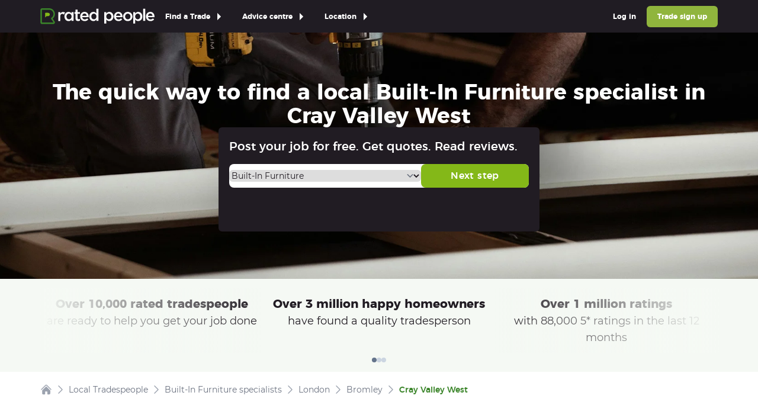

--- FILE ---
content_type: application/javascript
request_url: https://www.ratedpeople.com/assets/Pagination-Bcp0RZJ3.js
body_size: 612
content:
import{j as n}from"./index-CEszZhht.js";import{c as x}from"./compiler-runtime-zRVzBXUS.js";import{c as j}from"./index-fdn-PxD0.js";import{L as p}from"./components-Bnp7atLn.js";const b="‹",y="›";function w(h){const t=x.c(9),{pageUrls:o,currentPage:u}=h;let d;t[0]!==o?(d=o===void 0?[]:o,t[0]=o,t[1]=d):d=t[1];const r=d,s=u===void 0?1:u;if(r.length<=1)return null;let m;if(t[2]!==s||t[3]!==r){const i=[1];i.includes(r.length)||i.push(r.length);let a=s-1;a<2&&(a=2);let g=a+2;g>r.length-2&&(g=r.length-1),a=g-2,a<1&&(a=1);for(let e=a;e<=g;e++)i.includes(e)||i.push(e);i.sort(N);const c=[],f=s-1;if(f>0){const e=r[f-1];let l;t[5]!==e?(l=n.jsx("li",{className:"inline-block",children:n.jsx(p,{to:e,className:"inline-flex h-6 w-6 justify-center items-center text-lg font-medium border border-rp-gray text-rp-darker-gray hover:bg-rp-lighter-gray","aria-label":"previous page",children:b})},"previous"),t[5]=e,t[6]=l):l=t[6],c.push(l)}for(;i.length>0;){const e=i.shift();c.push(n.jsx("li",{className:"inline-block",children:n.jsx(p,{to:r[e-1],className:j("inline-flex h-6 w-6 items-center justify-center text-sm font-medium",{"rounded-full bg-rp-darker-gray text-white":s==e},{"text-rp-darker-gray hover:underline":s!=e}),"aria-current":s==e?"page":void 0,"aria-label":`page ${e}`,children:e})},e)),i.length>0&&i[0]>e+1&&c.push(n.jsx("li",{className:"inline-block",children:n.jsx("span",{className:"inline-flex h-6 items-center justify-center text-sm font-medium text-rp-darker-gray",children:"..."})},`${e}...${i[0]}`))}if(f<r.length-1){const e=r[f+1];let l;t[7]!==e?(l=n.jsx("li",{className:"inline-block",children:n.jsx(p,{to:e,className:"inline-flex h-6 w-6 justify-center items-center text-lg font-medium border border-rp-gray text-rp-darker-gray hover:bg-rp-lighter-gray","aria-label":"next page",children:y})},"next"),t[7]=e,t[8]=l):l=t[8],c.push(l)}m=n.jsx("div",{children:n.jsx("ul",{className:"flex justify-end",children:c})}),t[2]=s,t[3]=r,t[4]=m}else m=t[4];return m}function N(h,t){return h-t}export{w as P};


--- FILE ---
content_type: image/svg+xml
request_url: https://www.ratedpeople.com/rpweb/images/apps/app-store-download-icon.svg
body_size: 3275
content:
<svg xmlns="http://www.w3.org/2000/svg" width="110" height="36" fill="none">
	<path fill="#D1D1D1" fill-rule="evenodd" d="M4 0a4 4 0 0 0-4 4v28a4 4 0 0 0 4 4h102a4 4 0 0 0 4-4V4a4 4 0 0 0-4-4H4Z" clip-rule="evenodd" />
	<path fill="#54585A" fill-rule="evenodd" d="M22.188 17.487c-.024-2.686 2.211-3.993 2.314-4.054-1.266-1.836-3.229-2.087-3.918-2.106-1.648-.173-3.247.98-4.086.98-.857 0-2.15-.964-3.543-.935-1.792.027-3.47 1.06-4.39 2.663-1.898 3.27-.483 8.073 1.336 10.716.91 1.294 1.973 2.739 3.364 2.688 1.362-.056 1.87-.864 3.514-.864 1.628 0 2.106.864 3.525.832 1.461-.024 2.381-1.3 3.26-2.607 1.05-1.483 1.473-2.944 1.49-3.018-.035-.012-2.838-1.075-2.866-4.295ZM19.507 9.588c.732-.91 1.233-2.15 1.094-3.407-1.06.046-2.386.728-3.148 1.62-.675.785-1.279 2.072-1.123 3.281 1.19.089 2.413-.597 3.177-1.494ZM41.892 27.253H39.99l-1.043-3.257h-3.622l-.993 3.257H32.48l3.589-11.09h2.217l3.606 11.09Zm-3.26-4.624-.942-2.896c-.1-.296-.286-.992-.563-2.089h-.033c-.11.473-.286 1.169-.53 2.09l-.925 2.895h2.994ZM51.122 23.157c0 1.36-.37 2.435-1.108 3.224-.662.702-1.483 1.053-2.465 1.053-1.058 0-1.82-.378-2.282-1.136h-.034v4.213h-1.786v-8.622c0-.855-.023-1.732-.066-2.632h1.57l.1 1.267h.034c.596-.955 1.5-1.431 2.712-1.431.95 0 1.74.372 2.374 1.118.635.747.951 1.728.951 2.946Zm-1.82.065c0-.779-.175-1.42-.53-1.925-.385-.526-.903-.79-1.554-.79-.44 0-.84.146-1.2.436-.358.291-.592.672-.702 1.144-.055.22-.083.4-.083.542v1.333c0 .582.18 1.073.538 1.473.358.4.824.6 1.397.6.673 0 1.198-.258 1.572-.773.375-.515.562-1.195.562-2.04ZM60.37 23.157c0 1.36-.37 2.435-1.11 3.224-.66.702-1.482 1.053-2.464 1.053-1.059 0-1.82-.378-2.283-1.136h-.033v4.213h-1.786v-8.622c0-.855-.023-1.732-.066-2.632h1.57l.1 1.267h.034c.595-.955 1.498-1.431 2.712-1.431.948 0 1.74.372 2.375 1.118.633.747.95 1.728.95 2.946Zm-1.82.065c0-.779-.177-1.42-.53-1.925-.386-.526-.904-.79-1.555-.79-.441 0-.841.146-1.2.436-.357.291-.591.672-.702 1.144-.054.22-.083.4-.083.542v1.333c0 .582.18 1.073.537 1.473.358.4.825.6 1.399.6.673 0 1.196-.258 1.57-.773.376-.515.564-1.195.564-2.04ZM70.708 24.144c0 .943-.328 1.71-.99 2.303-.726.648-1.738.97-3.037.97-1.2 0-2.162-.23-2.89-.69l.414-1.481a4.915 4.915 0 0 0 2.582.707c.673 0 1.197-.15 1.573-.453.375-.302.561-.706.561-1.212 0-.45-.153-.829-.463-1.136-.308-.308-.821-.594-1.537-.858-1.953-.724-2.929-1.785-2.929-3.18 0-.912.343-1.659 1.027-2.242.682-.582 1.591-.873 2.73-.873 1.014 0 1.857.176 2.529.526l-.447 1.448c-.628-.34-1.338-.51-2.134-.51-.628 0-1.12.154-1.47.461a1.311 1.311 0 0 0-.448 1.004c0 .439.17.801.513 1.085.297.264.838.55 1.621.857.96.384 1.665.833 2.118 1.348.452.516.677 1.159.677 1.926ZM76.614 20.59h-1.969v3.883c0 .987.347 1.48 1.043 1.48.319 0 .584-.027.794-.081l.049 1.349c-.352.13-.815.197-1.39.197-.705 0-1.256-.215-1.654-.641-.396-.429-.595-1.147-.595-2.156V20.59h-1.174v-1.333h1.174v-1.465l1.753-.526v1.99h1.97v1.334ZM85.498 23.19c0 1.228-.353 2.237-1.058 3.027-.74.811-1.722 1.217-2.946 1.217-1.18 0-2.12-.389-2.82-1.168-.7-.778-1.05-1.761-1.05-2.945 0-1.24.36-2.254 1.083-3.044.722-.79 1.695-1.184 2.92-1.184 1.179 0 2.128.389 2.845 1.168.684.757 1.026 1.732 1.026 2.928Zm-1.854.057c0-.738-.159-1.37-.48-1.898-.374-.638-.91-.957-1.603-.957-.718 0-1.264.319-1.638.957-.321.529-.48 1.171-.48 1.931 0 .737.159 1.37.48 1.897.386.638.927.957 1.622.957.682 0 1.217-.324 1.603-.973.33-.539.496-1.178.496-1.914ZM91.304 20.82a3.12 3.12 0 0 0-.563-.05c-.628 0-1.114.237-1.456.708-.298.417-.447.944-.447 1.58v4.195h-1.785l.016-5.478c0-.922-.023-1.762-.067-2.518h1.556l.066 1.53h.048c.189-.526.486-.949.894-1.266a2.168 2.168 0 0 1 1.291-.428c.165 0 .315.011.447.032v1.694ZM99.293 22.877c0 .318-.021.586-.066.806H93.87c.02.79.28 1.394.776 1.81.452.373 1.037.559 1.753.559.794 0 1.517-.126 2.169-.379l.28 1.235c-.761.329-1.66.494-2.696.494-1.247 0-2.225-.365-2.938-1.095-.71-.73-1.066-1.709-1.066-2.937 0-1.206.33-2.21.993-3.012.694-.855 1.632-1.282 2.812-1.282 1.158 0 2.035.427 2.631 1.282.473.681.71 1.521.71 2.519Zm-1.704-.461c.012-.527-.104-.981-.346-1.366-.31-.493-.784-.74-1.424-.74-.584 0-1.059.24-1.422.724a2.635 2.635 0 0 0-.528 1.382h3.72ZM38.042 9.34c0 .982-.295 1.72-.886 2.216-.548.457-1.324.687-2.331.687-.5 0-.928-.022-1.286-.065v-5.36a9.54 9.54 0 0 1 1.513-.112c.958 0 1.682.207 2.17.622.546.469.82 1.14.82 2.013Zm-.926.025c0-.636-.17-1.123-.508-1.463-.339-.34-.833-.51-1.483-.51-.277 0-.512.02-.708.057v4.074c.108.016.306.024.594.024.671 0 1.19-.185 1.556-.557.366-.372.55-.913.55-1.625ZM42.95 10.197c0 .605-.173 1.1-.52 1.488-.363.4-.845.598-1.447.598-.58 0-1.04-.191-1.385-.574-.344-.382-.515-.865-.515-1.447 0-.609.175-1.107.53-1.495.356-.389.834-.582 1.435-.582.58 0 1.046.192 1.398.573.336.373.505.852.505 1.44Zm-.91.029c0-.362-.079-.673-.235-.932-.185-.314-.448-.47-.789-.47-.352 0-.62.156-.805.47-.157.26-.235.575-.235.948 0 .362.078.673.235.933.19.313.455.47.797.47.336 0 .598-.16.788-.478.163-.265.244-.579.244-.941ZM49.533 8.266l-1.236 3.928h-.803l-.513-1.706c-.13-.425-.236-.848-.318-1.269h-.015a9.216 9.216 0 0 1-.317 1.27l-.545 1.705h-.813l-1.162-3.928h.903l.446 1.867c.108.442.198.862.27 1.261h.014c.066-.328.174-.746.326-1.253l.56-1.875h.715l.537 1.835c.13.446.236.878.317 1.293h.024c.06-.404.15-.835.27-1.293l.479-1.835h.86ZM54.085 12.194h-.878v-2.25c0-.693-.266-1.04-.796-1.04a.794.794 0 0 0-.634.287 1.01 1.01 0 0 0-.244.673v2.33h-.878V9.39c0-.345-.011-.719-.032-1.123h.772l.04.614h.025c.102-.19.255-.35.455-.474.238-.148.504-.221.796-.221.368 0 .675.118.919.356.303.29.455.724.455 1.3v2.353ZM55.629 6.463h.877v5.731h-.877v-5.73ZM61.676 10.197c0 .605-.174 1.1-.52 1.488-.364.4-.847.598-1.448.598-.58 0-1.042-.191-1.385-.574-.344-.382-.516-.865-.516-1.447 0-.609.177-1.107.532-1.495.355-.389.833-.582 1.433-.582.581 0 1.046.192 1.4.573.335.373.504.852.504 1.44Zm-.912.029c0-.362-.079-.673-.235-.932-.184-.314-.448-.47-.788-.47-.353 0-.622.156-.805.47-.157.26-.236.575-.236.948 0 .362.08.673.236.933.19.313.455.47.797.47.336 0 .597-.16.787-.478.164-.265.244-.579.244-.941ZM65.925 12.194h-.788l-.067-.452h-.024c-.27.36-.654.541-1.154.541-.372 0-.673-.119-.901-.355a1.114 1.114 0 0 1-.31-.8c0-.48.202-.846.607-1.1.404-.253.972-.377 1.703-.372v-.073c0-.517-.273-.776-.82-.776-.39 0-.733.097-1.03.291l-.178-.574c.367-.226.82-.339 1.355-.339 1.033 0 1.55.542 1.55 1.625v1.447c0 .393.02.706.057.937Zm-.911-1.35v-.606c-.969-.016-1.453.248-1.453.792 0 .205.055.358.168.46a.617.617 0 0 0 .43.154.88.88 0 0 0 .535-.181.74.74 0 0 0 .32-.619ZM70.915 12.194h-.78l-.04-.63h-.025c-.249.48-.672.72-1.268.72-.477 0-.872-.187-1.186-.558-.314-.373-.472-.854-.472-1.448 0-.636.17-1.15.513-1.543.33-.367.736-.55 1.219-.55.53 0 .901.178 1.113.533h.016V6.463h.879v4.673c0 .382.01.735.03 1.058Zm-.91-1.657v-.655a.994.994 0 0 0-.342-.804.861.861 0 0 0-.588-.214.904.904 0 0 0-.772.388c-.187.259-.282.59-.282.994 0 .388.09.704.27.947.19.258.447.387.768.387.288 0 .52-.108.693-.323.17-.2.253-.44.253-.72ZM78.424 10.197c0 .605-.173 1.1-.52 1.488-.364.4-.845.598-1.447.598-.58 0-1.04-.191-1.386-.574-.343-.382-.515-.865-.515-1.447 0-.609.177-1.107.532-1.495.354-.389.833-.582 1.434-.582.58 0 1.047.192 1.398.573.336.373.504.852.504 1.44Zm-.91.029c0-.362-.079-.673-.235-.932-.185-.314-.447-.47-.789-.47-.352 0-.62.156-.806.47-.156.26-.235.575-.235.948 0 .362.079.673.235.933.19.313.456.47.798.47.335 0 .599-.16.788-.478.163-.265.244-.579.244-.941ZM83.145 12.194h-.877v-2.25c0-.693-.265-1.04-.797-1.04a.79.79 0 0 0-.633.287c-.163.19-.244.415-.244.673v2.33h-.879V9.39c0-.345-.01-.719-.03-1.123h.77l.04.614h.025c.103-.19.256-.35.455-.474.239-.148.505-.221.797-.221.369 0 .674.118.918.356.304.29.455.724.455 1.3v2.353ZM89.054 8.92h-.967v1.908c0 .485.171.728.513.728.156 0 .287-.013.39-.041l.023.663a2.006 2.006 0 0 1-.682.097c-.347 0-.617-.105-.812-.315-.196-.21-.293-.563-.293-1.06V8.92h-.577v-.654h.577v-.72l.86-.259v.979h.968v.654ZM93.703 12.194h-.88V9.961c0-.704-.264-1.057-.794-1.057-.407 0-.686.204-.838.614-.026.085-.04.19-.04.314v2.362h-.877v-5.73h.877V8.83h.016c.276-.431.672-.646 1.186-.646.364 0 .665.118.903.356.299.296.447.736.447 1.317v2.336ZM98.498 10.044c0 .157-.012.288-.033.396h-2.633c.012.388.138.684.38.89.224.182.512.274.864.274.39 0 .744-.061 1.065-.186l.137.606c-.374.162-.814.244-1.325.244-.612 0-1.093-.18-1.441-.539-.35-.358-.524-.839-.524-1.442 0-.593.162-1.086.488-1.48.34-.42.8-.63 1.38-.63.569 0 1 .21 1.291.63.234.335.35.747.35 1.237Zm-.838-.226c.007-.259-.05-.483-.17-.671-.153-.243-.385-.364-.699-.364a.835.835 0 0 0-.699.356 1.315 1.315 0 0 0-.26.68h1.828Z" clip-rule="evenodd" />
</svg>


--- FILE ---
content_type: application/javascript
request_url: https://www.ratedpeople.com/assets/index-rxbWbaJW.js
body_size: 403
content:
import{r as b,j as p}from"./index-CEszZhht.js";import{c as d}from"./index-fdn-PxD0.js";import{t as h}from"./bundle-mjs-COI3SUi2.js";const x={primary:"bg-rp-light-green text-white hover:bg-[#8FD107] active:bg-[#719B25]",secondary:"bg-rp-lighter-gray text-rp-darker-gray hover:bg-white active:bg-[#ECECEC]",tertiary:"bg-rp-light-blue text-white hover:bg-[#01A2D8] active:bg-[#0D6687]",gray:"bg-rp-dark-gray text-white hover:bg-rp-dark-gray active:bg-rp-dark-gray",ghost:"border-rp-light-green text-rp-darker-gray hover:bg-[#F3F8E8]",outlined:"bg-white border-rp-gray text-rp-darker-gray hover:bg-[#F3F8E8] hover:border-rp-light-green","inverted-secondary":"bg-rp-black border-rp-gray text-white","inverted-ghost":"bg-rp-black border-rp-light-green text-white hover:bg-rp-light-green active:bg-rp-light-green",inverted:"bg-rp-black text-white",transparent:"bg-transparent",clear:"bg-transparent"},c={giant:"px-8 py-4 text-lg",large:"px-6 py-3",medium:"px-4 py-2",small:"px-3 py-1.5 text-sm",tiny:"px-3 py-0.5 text-sm",none:"text-sm"},v=b.forwardRef(({children:t,theme:a="primary",size:i="medium",className:n,linkComponent:r,...e},g)=>{const o=h(d("cursor-pointer whitespace-nowrap border-[2px] border-transparent text-center",{"rounded-[8px] font-medium tracking-[0.35px] leading-5":a!=="clear"},c[i],x[a],{"pointer-events-none opacity-30":!!e.disabled},n));if(r!==void 0){const s=r;return r==="a"&&e.href===void 0&&(e.href=e.to),p.jsx(s,{ref:g,className:o,...e,children:t})}return e.type=e.type||"button",p.jsx("button",{ref:g,className:o,...e,children:t})});export{v as B};


--- FILE ---
content_type: application/javascript
request_url: https://www.ratedpeople.com/assets/root-DvG2_iNk.js
body_size: 7767
content:
import{r as b,j as s}from"./index-CEszZhht.js";import{c as L}from"./compiler-runtime-zRVzBXUS.js";import{E as te}from"./index-CqGYcvUb.js";import{J as se}from"./index-PepA9kfo.js";import{F as re}from"./index-C19PAlUt.js";import{N as oe}from"./index-UiGTE5Wf.js";import{c as Z}from"./index-fdn-PxD0.js";import{u as ne,M as ie}from"./MarketingParamsProvider-C3iF5nQp.js";import{c as q}from"./tracking-BX4uL6Ot.js";import{e as ae,f as le,g as ce,h as pe,_ as de,d as me,b as Q,u as ue,i as fe,O as ge,j as he,k as xe,l as we,M as ye,m as be,S as _e}from"./components-Bnp7atLn.js";import"./isEmpty-DkJf0sVC.js";import"./bundle-mjs-COI3SUi2.js";import"./index-rxbWbaJW.js";import"./index-Dn-LMYUw.js";import"./index-TikDrszi.js";import"./AppStoreLinks-BAAGDK-5.js";/**
 * @remix-run/react v2.17.2
 *
 * Copyright (c) Remix Software Inc.
 *
 * This source code is licensed under the MIT license found in the
 * LICENSE.md file in the root directory of this source tree.
 *
 * @license MIT
 */let K="positions";function je({getKey:t,...e}){let{isSpaMode:i}=ae(),r=le(),n=ce();pe({getKey:t,storageKey:K});let l=b.useMemo(()=>{if(!t)return null;let m=t(r,n);return m!==r.key?m:null},[]);if(i)return null;let o=((m,f)=>{if(!window.history.state||!window.history.state.key){let u=Math.random().toString(32).slice(2);window.history.replaceState({key:u},"")}try{let c=JSON.parse(sessionStorage.getItem(m)||"{}")[f||window.history.state.key];typeof c=="number"&&window.scrollTo(0,c)}catch(u){console.error(u),sessionStorage.removeItem(m)}}).toString();return b.createElement("script",de({},e,{suppressHydrationWarning:!0,dangerouslySetInnerHTML:{__html:`(${o})(${JSON.stringify(K)}, ${JSON.stringify(l)})`}}))}function Se(){const t=L.c(1);let e;return t[0]===Symbol.for("react.memo_cache_sentinel")?(e=s.jsxs(s.Fragment,{children:[s.jsx("script",{suppressHydrationWarning:!0,dangerouslySetInnerHTML:{__html:`
            !function(h, i, d, e) {
                var t, n = h.createElement("style");
                n.id = e;
                n.innerHTML = "body{opacity:0}";
                h.head.appendChild(n);

                t = d;
                i.rmfk = function() {
                var t = h.getElementById(e);
                if (t) t.parentNode.removeChild(t);
                };

                setTimeout(i.rmfk, t);
            }(document, window, 3000, "abhide");
          `}}),s.jsx("script",{async:!0,src:"https://cdn.mida.so/js/optimize.js?key=W7Gz1ZaVYKm5eBoPqwJQj8"})]}),t[0]=e):e=t[0],e}function J(t){const e=L.c(6),{gtmId:i}=t;let r;e[0]!==i?(r=Array.isArray(i)?i:[i],e[0]=i,e[1]=r):r=e[1];const n=r;let l;e[2]!==n?(l=n.map(ve),e[2]=n,e[3]=l):l=e[3];let o;return e[4]!==l?(o=s.jsx(s.Fragment,{children:l}),e[4]=l,e[5]=o):o=e[5],o}function ve(t){return s.jsx("script",{suppressHydrationWarning:!0,dangerouslySetInnerHTML:{__html:`
              window.dataLayer = window.dataLayer || [];
              (function (w, d, s, l, i) {
                w[l] = w[l] || [];
                w[l].push({ 'gtm.start': new Date().getTime(), event: 'gtm.js' });
                var j = d.createElement(s), dl = l != 'dataLayer' ? '&l=' + l : '';
                j.src = 'https://www.googletagmanager.com/gtm.js?id=' + i + dl;
                w.addEventListener('load', () => d.body.appendChild(j));
              })(window, document, 'script', 'dataLayer', '${t}');
            `.replace(/\s/," ")}},`gtm-script-${t}`)}J.NoScript=function({gtmId:t}){const e=Array.isArray(t)?t:[t];return s.jsx(s.Fragment,{children:e.map(i=>s.jsx("noscript",{children:s.jsx("iframe",{src:`https://www.googletagmanager.com/ns.html?id=${i}`,height:"0",width:"0",className:"invisible hidden"})},`gtm-noscript-${i}`))})};function Ee(t){const e=L.c(2),{apiKey:i,apiHost:r,defaults:n,personProfiles:l}=t,u=`
          !function(t,e){var o,n,p,r;e.__SV||(window.posthog && window.posthog.__loaded)||(window.posthog=e,e._i=[],e.init=function(i,s,a){function g(t,e){var o=e.split(".");2==o.length&&(t=t[o[0]],e=o[1]),t[e]=function(){t.push([e].concat(Array.prototype.slice.call(arguments,0)))}}(p=t.createElement("script")).type="text/javascript",p.crossOrigin="anonymous",p.async=!0,p.src=s.api_host.replace(".i.posthog.com","-assets.i.posthog.com")+"/static/array.js",(r=t.getElementsByTagName("script")[0]).parentNode.insertBefore(p,r);var u=e;for(void 0!==a?u=e[a]=[]:a="posthog",u.people=u.people||[],u.toString=function(t){var e="posthog";return"posthog"!==a&&(e+="."+a),t||(e+=" (stub)"),e},u.people.toString=function(){return u.toString(1)+".people (stub)"},o="init Rr Mr fi Or Ar ci Tr Cr capture Mi calculateEventProperties Lr register register_once register_for_session unregister unregister_for_session Hr getFeatureFlag getFeatureFlagPayload isFeatureEnabled reloadFeatureFlags updateEarlyAccessFeatureEnrollment getEarlyAccessFeatures on onFeatureFlags onSurveysLoaded onSessionId getSurveys getActiveMatchingSurveys renderSurvey displaySurvey canRenderSurvey canRenderSurveyAsync identify setPersonProperties group resetGroups setPersonPropertiesForFlags resetPersonPropertiesForFlags setGroupPropertiesForFlags resetGroupPropertiesForFlags reset get_distinct_id getGroups get_session_id get_session_replay_url alias set_config startSessionRecording stopSessionRecording sessionRecordingStarted captureException loadToolbar get_property getSessionProperty Ur jr createPersonProfile zr kr Br opt_in_capturing opt_out_capturing has_opted_in_capturing has_opted_out_capturing get_explicit_consent_status is_capturing clear_opt_in_out_capturing Dr debug M Nr getPageViewId captureTraceFeedback captureTraceMetric $r".split(" "),n=0;n<o.length;n++)g(u,o[n]);e._i.push([i,s,a])},e.__SV=1)}(document,window.posthog||[]);
          posthog.init('${i}', {
            api_host: '${r===void 0?"https://eu.i.posthog.com":r}',
            defaults: '${n===void 0?"2025-05-24":n}',
            person_profiles: '${l===void 0?"identified_only":l}',
          })
        `;let c;return e[0]!==u?(c=s.jsx("script",{suppressHydrationWarning:!0,dangerouslySetInnerHTML:{__html:u}}),e[0]=u,e[1]=c):c=e[1],c}const Y="/assets/app-BFuy8A_J.css",Ne=5e3,X=1e3*60*60*24,ke=X*14,Le=X*365*100,Pe=/^(\/|\/local-.*|\/profile.*)$/;function Ie({children:t}){var p,S;const[e,i]=b.useState(!1),r=b.useRef(null),[n,l]=b.useState(!1),[o,m]=b.useState(!1),f=ne(),u=me(),c=u.data,j=Q(),_=f.gclid||f.utm_source=="exacttarget"||f.utm_medium=="email",g=(()=>{if(typeof document>"u")return!1;const a=document.cookie.split(";").reduce((w,h)=>{const[$,k]=h.split("=");return w[decodeURIComponent($.trim())]=decodeURIComponent(k),w},{});return a.rp_usr_state?JSON.parse(a.rp_usr_state).lin==="y":!1})(),y=typeof window>"u"?!1:window.location.pathname.match(Pe),v=(()=>{if(typeof localStorage>"u")return!0;const a=parseInt(localStorage.getItem("rpNewsletterPopupDisabledUntil")||"0",10);return a&&a>Date.now()})();b.useEffect(()=>{if(n)return;const a=setTimeout(()=>{l(!0)},Ne);return()=>{clearTimeout(a)}},[n]),b.useEffect(()=>{if(o)return;const a=()=>{m(!0)};return window.addEventListener("scroll",a),()=>{window.removeEventListener("scroll",a)}},[o]),b.useEffect(()=>{n&&o&&!_&&!g&&y&&!v&&(i(!0),q("NewsletterPopupOpened"))},[n,o,j.location]),b.useEffect(()=>{const a=document.body.style.overflow;e&&(document.body.style.overflow="hidden");let w;return r.current&&(w=requestAnimationFrame(()=>{var h;(h=r.current)==null||h.setAttribute("data-newsletter-popup-is-open","")})),()=>{var h;cancelAnimationFrame(w),(h=r.current)==null||h.removeAttribute("data-newsletter-popup-is-open"),document.body.style.overflow=a}},[e,r.current]);const x=c==null?void 0:c.ok;b.useEffect(()=>{x&&q("NewsletterPopupSubmitted")},[x]);function E(){i(!1);const a=Date.now()+(x?Le:ke);localStorage.setItem("rpNewsletterPopupDisabledUntil",a.toString())}return s.jsxs(s.Fragment,{children:[s.jsx("div",{className:Z({blur:e}),children:t}),e&&s.jsx("div",{className:"fixed left-0 top-0 flex h-[100vh] w-[100vw] scale-50 items-center justify-center overflow-y-auto p-4 opacity-0 transition-[opacity,transform] duration-500 [&[data-newsletter-popup-is-open]]:scale-100 [&[data-newsletter-popup-is-open]]:opacity-100",ref:r,onClick:a=>{a.target===r.current&&E()},children:s.jsxs("div",{className:"flex max-h-full w-[922px] max-w-full flex-col overflow-hidden rounded-lg bg-white drop-shadow-lg sm:h-[550px] sm:flex-row",children:[s.jsx("button",{className:"absolute right-[16px] top-[13px] sm:right-[36px] sm:top-[36px]",onClick:()=>{E()},children:s.jsxs("svg",{width:"25",height:"25",viewBox:"0 0 25 25",fill:"none",xmlns:"http://www.w3.org/2000/svg",className:"h-[11px] w-[11px] sm:h-[25px] sm:w-[25px]",children:[s.jsx("rect",{x:"2.53406",width:"31.7716",height:"3.58372",transform:"rotate(45 2.53406 0)",fill:"#979797"}),s.jsx("rect",{width:"31.7716",height:"3.58372",transform:"matrix(-0.707107 0.707107 0.707107 0.707107 22.4659 0)",fill:"#979797"})]})}),s.jsxs("div",{className:"shrink-0",children:[s.jsx("img",{src:"/rpweb/images/newsletter/popup-hero-desktop.png",className:"hidden h-full sm:inline-block"}),s.jsx("img",{src:"/rpweb/images/newsletter/popup-hero-mobile.png",className:"w-full sm:hidden"})]}),s.jsx("div",{className:"flex flex-grow items-center justify-center p-4",children:x?s.jsxs("div",{className:"flex max-w-[520px] flex-col",children:[s.jsx("h1",{className:"text-rp-blacks mb-[25px] text-center text-[20px] font-extrabold uppercase leading-[22px] sm:mb-[32px] sm:text-[32px] sm:leading-[32px] md:text-[35px] md:leading-[40px]",children:"Thanks for signing up!"}),s.jsx("p",{className:"mb-12",children:"You're officially subscribed and in the draw for our £100 voucher!"}),s.jsx("button",{className:"mb-[20px] rounded-[6.92px] bg-rp-light-green px-[50px] py-[17.3px] text-[13.84px] font-semibold uppercase leading-[16.87px] text-white sm:rounded-lg sm:py-[20px] sm:text-[22px] sm:leading-[26.82px]",onClick:E,children:"OK"})]}):s.jsxs(u.Form,{className:"flex max-w-[520px] flex-col",action:"/newsletter-popup",method:"POST",children:[s.jsx("input",{type:"hidden",name:"channel_source",value:f.utm_medium}),s.jsx("input",{type:"hidden",name:"campaign_source",value:f.utm_campaign}),s.jsxs("h1",{className:"text-rp-blacks mb-[25px] text-center text-[22px] font-extrabold uppercase leading-[22px] sm:mb-[51px] sm:text-[32px] sm:leading-[32px] md:text-[40px] md:leading-[40px]",children:["join our home",s.jsx("br",{}),"advice newsletter",s.jsx("br",{}),"for a chance to win",s.jsx("br",{}),"a ",s.jsx("em",{className:"not-italic text-rp-light-green",children:"£100 gift voucher*"})]}),s.jsxs("div",{className:"mb-[21.4px] sm:mb-[29px]",children:[s.jsxs("div",{className:"flex items-center gap-1 overflow-hidden rounded-sm border-0 border-b-[4.828px] border-[#979797] bg-[#F5F5F5] px-[6px] py-[13.28px] focus-within:border-rp-light-green sm:gap-2 sm:px-[12px] sm:py-[25px]",children:[s.jsxs("svg",{width:"21",height:"17",viewBox:"0 0 21 17",fill:"none",xmlns:"http://www.w3.org/2000/svg",className:"w-[11.158px] sm:w-[21px]",children:[s.jsx("path",{d:"M0 4.9191V13.5C0 15.1569 1.34315 16.5 3 16.5H18C19.6569 16.5 21 15.1569 21 13.5V4.9191L12.0723 10.4131C11.1081 11.0064 9.89193 11.0064 8.92771 10.4131L0 4.9191Z",fill:"#3B852A"}),s.jsx("path",{d:"M21 3.15783V3C21 1.34315 19.6569 0 18 0H3C1.34315 0 0 1.34315 0 3V3.15783L9.71386 9.13558C10.196 9.43227 10.804 9.43227 11.2861 9.13558L21 3.15783Z",fill:"#3B852A"})]}),s.jsx("input",{type:"text",name:"email",placeholder:"Enter email address",className:"flex-grow border-none bg-[#F5F5F5] p-0 text-[10px] focus:outline-none focus:ring-0 sm:text-[18px]"})]}),((p=c==null?void 0:c.errors)==null?void 0:p.email)&&s.jsx("div",{className:" mt-1 text-sm text-rp-bright-red",children:(S=c==null?void 0:c.errors)==null?void 0:S.email})]}),s.jsx("button",{type:"submit",className:"mb-[20px] rounded-[6.92px] bg-rp-light-green px-[50px] py-[17.3px] text-[13.84px] font-semibold uppercase leading-[16.87px] text-white disabled:opacity-50 sm:rounded-lg sm:py-[20px] sm:text-[22px] sm:leading-[26.82px]",disabled:u.state!="idle",children:"Sign me up!"}),s.jsx("div",{className:"flex justify-center",children:s.jsx("a",{className:"max-w-[455px] text-center text-[10px] leading-[12px] text-[#636065] sm:text-[15px] sm:leading-[18px]",href:"https://rp-prod-wordpress-b-content.s3.amazonaws.com/assets/2024/11/12120807/TCs-NL-Pop-Up.pdf",target:"_blank",children:"*T&Cs apply. Sign up to join our mailing list. Unsubscribe anytime."})})]})})]})})]})}function Xe(){return[{rel:"preconnect",href:"https://www.googletagmanager.com",crossOrigin:"anonymous"},{rel:"preconnect",href:"https://dev.visualwebsiteoptimizer.com",crossOrigin:"anonymous"},{rel:"preconnect",href:"https://www.google-analytics.com",crossOrigin:"anonymous"},{rel:"preconnect",href:"https://eu.i.posthog.com",crossOrigin:"anonymous"},{rel:"preload",href:Y,as:"stylesheet",type:"text/css",crossOrigin:""},{rel:"stylesheet",href:Y},{rel:"preload",href:"/rpweb/fonts/montserrat-400.woff",as:"font",type:"font/woff",crossOrigin:""},{rel:"preload",href:"/rpweb/fonts/montserrat-500.woff",as:"font",type:"font/woff",crossOrigin:""},{rel:"preload",href:"/rpweb/fonts/montserrat-700.woff",as:"font",type:"font/woff",crossOrigin:""}]}const et=({data:t})=>t!=null&&t.ASSETS_BASE_URL?[{rel:"preconnect",href:t.ASSETS_BASE_URL}]:[],Fe=[/^\/$/,/^\/find-quotes/,/^\/forgotten-password/,/^\/get-a-quote/,/^\/job-elevation/,/^\/local-/,/^\/tradespeople\//,/^\/sitemap/,/^\/profile/];function ee(t){const e=L.c(56),{title:i,BASE_URL:r,GTM_ID:n,VWO_ENABLED:l,POSTHOG_API_KEY:o,children:m,noHydrate:f,WEB_COMPONENTS_BASE_URL:u}=t,c=f===void 0?!1:f,j=he();let _;if(e[0]!==j?(_=()=>{const g=[],y=d=>{let p=d.target;for(;p&&p.tagName!=="A";)p=p.parentElement;if(!p)return;const S=p.getAttribute("href");if(!S)return;const a=new URL(S,window.location.href);if(a.origin!==window.location.origin||!Fe.some(h=>a.pathname.match(h))||(d.preventDefault(),a.pathname===window.location.pathname))return;const w=a.href.replace(/[^:\/]+:\/\/[^\/]+/,"");j(w)},v=d=>{d.shadowRoot&&!d.initializedShadow&&(d.initializedShadow=!0,d.shadowRoot.childNodes.forEach(p=>{p instanceof HTMLElement&&N(p)})),g.push(()=>{d.initializedShadow=!1})},x=d=>{const p=new MutationObserver(S=>{for(const a of S)a.addedNodes.forEach(w=>{w instanceof HTMLElement&&v(w)})});p.observe(d,{attributes:!1,childList:!0,subtree:!0}),g.push(()=>{p.disconnect()})},E=d=>{v(d),d.childNodes.forEach(p=>{p instanceof HTMLElement&&E(p)})},N=d=>{x(d),E(d),d.addEventListener("click",y),g.push(()=>{d.removeEventListener("click",y)})};return N(document.body),()=>{g.forEach(Oe)}},e[0]=j,e[1]=_):_=e[1],b.useEffect(_),typeof window>"u"){let g,y;e[2]===Symbol.for("react.memo_cache_sentinel")?(g=s.jsx("meta",{charSet:"utf-8"}),y=s.jsx("meta",{name:"viewport",content:"width=device-width,initial-scale=1"}),e[2]=g,e[3]=y):(g=e[2],y=e[3]);const v=`${r}/rpweb/images/branding/icon-180x180.png`;let x;e[4]!==v?(x=s.jsx("link",{rel:"apple-touch-icon",sizes:"180x180",href:v}),e[4]=v,e[5]=x):x=e[5];const E=`${r}/rpweb/images/branding/icon-32x32.png`;let N;e[6]!==E?(N=s.jsx("link",{rel:"icon",type:"image/png",sizes:"32x32",href:E}),e[6]=E,e[7]=N):N=e[7];const d=`${r}/rpweb/images/branding/icon-16x16.png`;let p;e[8]!==d?(p=s.jsx("link",{rel:"icon",type:"image/png",sizes:"16x16",href:d}),e[8]=d,e[9]=p):p=e[9];const S=`${r}/rpweb/images/branding/icon-114x114.png`;let a;e[10]!==S?(a=s.jsx("link",{rel:"apple-touch-icon",type:"image/png",sizes:"114x114",href:S}),e[10]=S,e[11]=a):a=e[11];const w=`${r}/rpweb/images/branding/favicon-rp.ico`;let h;e[12]!==w?(h=s.jsx("link",{rel:"icon",type:"image/x-icon",href:w}),e[12]=w,e[13]=h):h=e[13];const $=`${r}/rpweb/images/branding/icon-180x180.png`;let k;e[14]!==$?(k=s.jsx("meta",{property:"msapplication-TileImage",content:$}),e[14]=$,e[15]=k):k=e[15];let U,B;e[16]===Symbol.for("react.memo_cache_sentinel")?(U=s.jsx("meta",{property:"msapplication-TileColor",content:"#211c23"}),B=s.jsx("meta",{name:"theme-color",content:"#211c23"}),e[16]=U,e[17]=B):(U=e[16],B=e[17]);const G=`${r}/rpweb/manifest.json`;let P;e[18]!==G?(P=s.jsx("link",{rel:"manifest",href:G}),e[18]=G,e[19]=P):P=e[19];let D;e[20]===Symbol.for("react.memo_cache_sentinel")?(D=s.jsx(ye,{}),e[20]=D):D=e[20];let I;e[21]!==i?(I=i?s.jsx("title",{children:i}):null,e[21]=i,e[22]=I):I=e[22];let z,W;e[23]===Symbol.for("react.memo_cache_sentinel")?(z=s.jsx(be,{}),W=s.jsx(Se,{}),e[23]=z,e[24]=W):(z=e[23],W=e[24]);let F;e[25]!==n?(F=n&&s.jsx(J,{gtmId:n}),e[25]=n,e[26]=F):F=e[26];let O;e[27]!==o?(O=o&&s.jsx(Ee,{apiKey:o}),e[27]=o,e[28]=O):O=e[28];let T;e[29]!==u?(T=u&&s.jsx("script",{src:`${u}/rp-navbar/script.js`}),e[29]=u,e[30]=T):T=e[30];let M;e[31]!==p||e[32]!==a||e[33]!==h||e[34]!==k||e[35]!==P||e[36]!==I||e[37]!==F||e[38]!==O||e[39]!==T||e[40]!==x||e[41]!==N?(M=s.jsxs("head",{children:[g,y,x,N,p,a,h,k,U,B,P,D,I,z,W,F,O,T]}),e[31]=p,e[32]=a,e[33]=h,e[34]=k,e[35]=P,e[36]=I,e[37]=F,e[38]=O,e[39]=T,e[40]=x,e[41]=N,e[42]=M):M=e[42];let A;e[43]!==n?(A=n&&s.jsx(J.NoScript,{gtmId:n}),e[43]=n,e[44]=A):A=e[44];let R;e[45]!==m?(R=s.jsx("div",{id:"app",children:m}),e[45]=m,e[46]=R):R=e[46];let H;e[47]!==c?(H=c?null:s.jsx(_e,{}),e[47]=c,e[48]=H):H=e[48];let C;e[49]!==A||e[50]!==R||e[51]!==H?(C=s.jsxs("body",{children:[A,R,H]}),e[49]=A,e[50]=R,e[51]=H,e[52]=C):C=e[52];let V;return e[53]!==M||e[54]!==C?(V=s.jsxs("html",{lang:"en",className:"scroll-smooth",children:[M,C]}),e[53]=M,e[54]=C,e[55]=V):V=e[55],V}else return m}function Oe(t){return t()}function Te(){const t=L.c(8),i=Q().state!=="idle",r=!i,n=i?"Loading":void 0,l=i?"w-full":"w-0 opacity-0 transition-none";let o;t[0]!==l?(o=Z("h-full bg-gradient-to-r from-blue-500 to-cyan-500 transition-all duration-500 ease-in-out",l),t[0]=l,t[1]=o):o=t[1];let m;t[2]!==o?(m=s.jsx("div",{className:o}),t[2]=o,t[3]=m):m=t[3];let f;return t[4]!==r||t[5]!==n||t[6]!==m?(f=s.jsx("div",{role:"progressbar","aria-hidden":r,"aria-valuetext":n,className:"fixed inset-x-0 top-0 z-50 h-1 animate-pulse",children:m}),t[4]=r,t[5]=n,t[6]=m,t[7]=f):f=t[7],f}function tt(){const t=L.c(6),e=ue(),i=fe();let r;t[0]!==i?(r=i.some(Me),t[0]=i,t[1]=r):r=t[1];const n=r;let l;t[2]===Symbol.for("react.memo_cache_sentinel")?(l=s.jsxs(ie,{children:[s.jsxs(Ie,{children:[s.jsx(Te,{}),s.jsx(ge,{})]}),s.jsx(je,{})]}),t[2]=l):l=t[2];let o;return t[3]!==e||t[4]!==n?(o=s.jsx(ee,{...e,noHydrate:n,children:l}),t[3]=e,t[4]=n,t[5]=o):o=t[5],o}function Me(t){var e;return(e=t==null?void 0:t.handle)==null?void 0:e.noHydrate}function st(){const t=L.c(11),e=xe(),i=typeof window<"u"&&window.location.href.includes("rated.uk"),r=i?"https://www.rated.uk.com":"https://www.ratedpeople.com",n=i?"https://web-components.rated.uk.com":"https://web-components.ratedpeople.com";we(e)||console.error(e);let l;t[0]===Symbol.for("react.memo_cache_sentinel")?(l=[],t[0]=l):l=t[0];const[o,m]=b.useState(l);let f,u;t[1]===Symbol.for("react.memo_cache_sentinel")?(f=()=>{fetch("/rpapi/trades-and-skills").then(Re).then(v=>{const{results:x}=v;m(x)}).catch(Ae)},u=[],t[1]=f,t[2]=u):(f=t[1],u=t[2]),b.useEffect(f,u);let c;t[3]===Symbol.for("react.memo_cache_sentinel")?(c=s.jsx(oe,{}),t[3]=c):c=t[3];let j;t[4]!==o?(j=o.length>0&&s.jsx(se,{baseUrl:r,gtmPosition:"not-found-error",trades:o,title:"Post your job for free, get up to 3 quotes"}),t[4]=o,t[5]=j):j=t[5];let _;t[6]!==j?(_=s.jsx(te,{children:j}),t[6]=j,t[7]=_):_=t[7];let g;t[8]===Symbol.for("react.memo_cache_sentinel")?(g=s.jsx(re,{baseUrl:r}),t[8]=g):g=t[8];let y;return t[9]!==_?(y=s.jsxs(ee,{title:"Rated People | Page Not Found",BASE_URL:r,WEB_COMPONENTS_BASE_URL:n,children:[c,_,g]}),t[9]=_,t[10]=y):y=t[10],y}function Ae(t){console.log("Error fetching trades and skills",t)}function Re(t){return t.json()}export{st as ErrorBoundary,tt as default,Xe as links,et as meta};


--- FILE ---
content_type: application/javascript
request_url: https://www.ratedpeople.com/assets/isEmpty-DkJf0sVC.js
body_size: 1566
content:
var W=Object.prototype;function C(r){var t=r&&r.constructor,o=typeof t=="function"&&t.prototype||W;return r===o}function K(r,t){return function(o){return r(t(o))}}var L=K(Object.keys,Object),q=Object.prototype,z=q.hasOwnProperty;function H(r){if(!C(r))return L(r);var t=[];for(var o in Object(r))z.call(r,o)&&o!="constructor"&&t.push(o);return t}var F=typeof global=="object"&&global&&global.Object===Object&&global,J=typeof self=="object"&&self&&self.Object===Object&&self,n=F||J||Function("return this")(),g=n.Symbol,B=Object.prototype,X=B.hasOwnProperty,Q=B.toString,i=g?g.toStringTag:void 0;function Y(r){var t=X.call(r,i),o=r[i];try{r[i]=void 0;var p=!0}catch{}var G=Q.call(r);return p&&(t?r[i]=o:delete r[i]),G}var Z=Object.prototype,rr=Z.toString;function tr(r){return rr.call(r)}var er="[object Null]",or="[object Undefined]",O=g?g.toStringTag:void 0;function u(r){return r==null?r===void 0?or:er:O&&O in Object(r)?Y(r):tr(r)}function _(r){var t=typeof r;return r!=null&&(t=="object"||t=="function")}var nr="[object AsyncFunction]",ar="[object Function]",cr="[object GeneratorFunction]",ir="[object Proxy]";function V(r){if(!_(r))return!1;var t=u(r);return t==ar||t==cr||t==nr||t==ir}var b=n["__core-js_shared__"],$=function(){var r=/[^.]+$/.exec(b&&b.keys&&b.keys.IE_PROTO||"");return r?"Symbol(src)_1."+r:""}();function sr(r){return!!$&&$ in r}var ur=Function.prototype,fr=ur.toString;function c(r){if(r!=null){try{return fr.call(r)}catch{}try{return r+""}catch{}}return""}var pr=/[\\^$.*+?()[\]{}|]/g,gr=/^\[object .+?Constructor\]$/,br=Function.prototype,yr=Object.prototype,jr=br.toString,Tr=yr.hasOwnProperty,lr=RegExp("^"+jr.call(Tr).replace(pr,"\\$&").replace(/hasOwnProperty|(function).*?(?=\\\()| for .+?(?=\\\])/g,"$1.*?")+"$");function dr(r){if(!_(r)||sr(r))return!1;var t=V(r)?lr:gr;return t.test(c(r))}function vr(r,t){return r==null?void 0:r[t]}function f(r,t){var o=vr(r,t);return dr(o)?o:void 0}var j=f(n,"DataView"),T=f(n,"Map"),l=f(n,"Promise"),d=f(n,"Set"),v=f(n,"WeakMap"),S="[object Map]",mr="[object Object]",w="[object Promise]",A="[object Set]",P="[object WeakMap]",h="[object DataView]",Or=c(j),$r=c(T),Sr=c(l),wr=c(d),Ar=c(v),a=u;(j&&a(new j(new ArrayBuffer(1)))!=h||T&&a(new T)!=S||l&&a(l.resolve())!=w||d&&a(new d)!=A||v&&a(new v)!=P)&&(a=function(r){var t=u(r),o=t==mr?r.constructor:void 0,p=o?c(o):"";if(p)switch(p){case Or:return h;case $r:return S;case Sr:return w;case wr:return A;case Ar:return P}return t});function m(r){return r!=null&&typeof r=="object"}var Pr="[object Arguments]";function x(r){return m(r)&&u(r)==Pr}var U=Object.prototype,hr=U.hasOwnProperty,xr=U.propertyIsEnumerable,Mr=x(function(){return arguments}())?x:function(r){return m(r)&&hr.call(r,"callee")&&!xr.call(r,"callee")},Er=Array.isArray,Ir=9007199254740991;function D(r){return typeof r=="number"&&r>-1&&r%1==0&&r<=Ir}function kr(r){return r!=null&&D(r.length)&&!V(r)}function Cr(){return!1}var N=typeof exports=="object"&&exports&&!exports.nodeType&&exports,M=N&&typeof module=="object"&&module&&!module.nodeType&&module,Fr=M&&M.exports===N,E=Fr?n.Buffer:void 0,Br=E?E.isBuffer:void 0,_r=Br||Cr,Vr="[object Arguments]",Ur="[object Array]",Dr="[object Boolean]",Nr="[object Date]",Rr="[object Error]",Gr="[object Function]",Wr="[object Map]",Kr="[object Number]",Lr="[object Object]",qr="[object RegExp]",zr="[object Set]",Hr="[object String]",Jr="[object WeakMap]",Xr="[object ArrayBuffer]",Qr="[object DataView]",Yr="[object Float32Array]",Zr="[object Float64Array]",rt="[object Int8Array]",tt="[object Int16Array]",et="[object Int32Array]",ot="[object Uint8Array]",nt="[object Uint8ClampedArray]",at="[object Uint16Array]",ct="[object Uint32Array]",e={};e[Yr]=e[Zr]=e[rt]=e[tt]=e[et]=e[ot]=e[nt]=e[at]=e[ct]=!0;e[Vr]=e[Ur]=e[Xr]=e[Dr]=e[Qr]=e[Nr]=e[Rr]=e[Gr]=e[Wr]=e[Kr]=e[Lr]=e[qr]=e[zr]=e[Hr]=e[Jr]=!1;function it(r){return m(r)&&D(r.length)&&!!e[u(r)]}function st(r){return function(t){return r(t)}}var R=typeof exports=="object"&&exports&&!exports.nodeType&&exports,s=R&&typeof module=="object"&&module&&!module.nodeType&&module,ut=s&&s.exports===R,y=ut&&F.process,I=function(){try{var r=s&&s.require&&s.require("util").types;return r||y&&y.binding&&y.binding("util")}catch{}}(),k=I&&I.isTypedArray,ft=k?st(k):it,pt="[object Map]",gt="[object Set]",bt=Object.prototype,yt=bt.hasOwnProperty;function Tt(r){if(r==null)return!0;if(kr(r)&&(Er(r)||typeof r=="string"||typeof r.splice=="function"||_r(r)||ft(r)||Mr(r)))return!r.length;var t=a(r);if(t==pt||t==gt)return!r.size;if(C(r))return!H(r).length;for(var o in r)if(yt.call(r,o))return!1;return!0}export{m as a,u as b,_ as c,Tt as i,n as r};


--- FILE ---
content_type: application/javascript
request_url: https://www.ratedpeople.com/assets/tracking-BX4uL6Ot.js
body_size: -147
content:
function o(n,e){var i;typeof window<"u"&&((i=window.posthog)==null||i.capture(n,e))}function t(n,e){var i;typeof window<"u"&&((i=window.posthog)==null||i.identify(n,e))}export{o as c,t as i};


--- FILE ---
content_type: application/javascript
request_url: https://www.ratedpeople.com/assets/index-CqGYcvUb.js
body_size: 177
content:
import{j as e}from"./index-CEszZhht.js";import{c as l}from"./index-fdn-PxD0.js";const o="/assets/elbow-grease-mobile-CbNOrfNU.jpg";function a({children:t,message:m=e.jsx(e.Fragment,{children:"Sorry, the thing you're looking for doesn't exist."}),smallText:s=!1}){return e.jsx("div",{className:"mx-auto flex min-h-[600px] max-w-[1200px] flex-col bg-rp-lightest-green p-4 py-8 sm:flex-row sm:justify-between sm:bg-[url(/rpweb/images/elbow-grease.jpg)] sm:bg-[length:50%] sm:bg-[position:right_2rem_bottom] sm:bg-no-repeat sm:p-[50px] md:p-[90px]",children:e.jsxs("div",{className:"flex flex-col sm:max-w-[600px]",children:[e.jsx("h1",{className:l("mb-6 text-center text-2xl font-medium sm:text-left sm:leading-[45px] md:leading-[55px]",{" sm:text-4xl md:text-5xl":!s,"sm:text-3xl":s}),children:m}),e.jsx("img",{className:"m-auto mb-6 ml-0 sm:hidden",src:o,alt:"Elbow Grease Mobile"}),t]})})}export{a as E};
